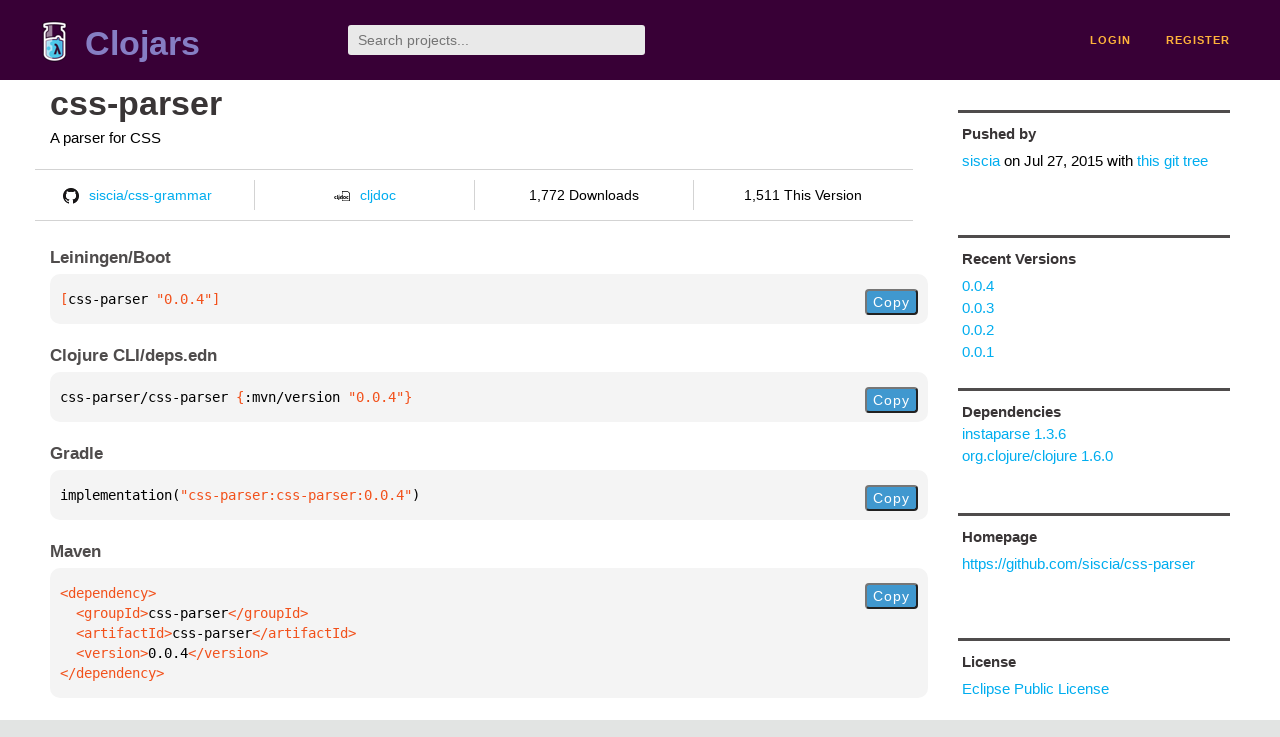

--- FILE ---
content_type: text/html;charset=utf-8
request_url: https://clojars.org/css-parser/versions/0.0.4
body_size: 2214
content:
<!DOCTYPE html>
<html lang="en"><head><meta charset="utf-8"><meta content="width=device-width,initial-scale=1" name="viewport"><link href="/opensearch.xml" rel="search" title="Clojars" type="application/opensearchdescription+xml"><link href="/favicon.ico" rel="shortcut icon"><meta content="[css-parser/css-parser &quot;0.0.4&quot;] A parser for CSS" name="description"><meta content="summary" name="twitter:card"><meta content="@clojars" name="twitter:site:id"><meta content="https://clojars.org" name="twitter:site"><meta content="[css-parser/css-parser &quot;0.0.4&quot;]" name="twitter:title"><meta content="[css-parser/css-parser &quot;0.0.4&quot;] A parser for CSS" name="twitter:description"><meta content="https://clojars.org/images/clojars-logo@2x.png" name="twitter:image"><meta content="Total downloads / this version" name="twitter:label1"><meta content="1,772 / 1,511" name="twitter:data1"><meta content="Coordinates" name="twitter:label2"><meta content="[css-parser &quot;0.0.4&quot;]" name="twitter:data2"><meta content="website" property="og:type"><meta content="Clojars" property="og:site_name"><meta content="[css-parser/css-parser &quot;0.0.4&quot;]" property="og:title"><meta content="[css-parser/css-parser &quot;0.0.4&quot;] A parser for CSS" property="og:description"><meta content="https://clojars.org/images/clojars-logo@2x.png" property="og:image"><title>[css-parser/css-parser &quot;0.0.4&quot;] - Clojars</title><link href="/stylesheets/reset.css" rel="stylesheet" type="text/css"><link href="/stylesheets/vendor/bootstrap/bootstrap.css" rel="stylesheet" type="text/css"><link href="/stylesheets/screen.css" rel="stylesheet" type="text/css"><!--[if lt IE 9]><script src="/js/html5.js" type="text/javascript"></script><![endif]--><script src="/js/jquery-3.6.0.min.js" type="text/javascript"></script><script src="/js/coordinates.js" type="text/javascript"></script></head><body class="container-fluid"><div id="content-wrapper"><header class="small-header row"><div class="home col-xs-6 col-sm-3"><a href="/"><img alt="Clojars" src="/images/clojars-logo-tiny.png" srcset="/images/clojars-logo-tiny@2x.png 2x"></a><h1><a href="/">Clojars</a></h1></div><div class="col-xs-6 col-sm-3"><form action="/search"><input class="search" id="search" name="q" placeholder="Search projects..." required type="search"></form></div><nav class="navigation main-navigation col-xs-12 col-sm-6"><ul><li><a href="/login">login</a></li><li><a href="/register">register</a></li></ul></nav></header><div class="light-article row"><script type="application/ld+json">{"@context":"http://schema.org","@type":"BreadcrumbList","itemListElement":[{"@type":"ListItem","position":1,"item":{"@id":"https://clojars.org/css-parser","name":"css-parser"}}]}</script><div class="col-xs-12 col-sm-9" id="jar-title"><div><h1><a href="/css-parser">css-parser</a></h1></div><p class="description">A parser for CSS</p><ul class="row" id="jar-info-bar"><li class="col-xs-12 col-sm-3"><a href="https://github.com/siscia/css-grammar"><img alt="GitHub" src="/images/github-mark.png" srcset="/images/github-mark@2x.png 2x, /images/github-mark@3x.png 3x">siscia/css-grammar</a></li><li class="col-xs-12 col-sm-3"><a href="https://cljdoc.org/d/css-parser/css-parser/0.0.4"><img alt="cljdoc documentation" height="16" src="/images/cljdoc-icon.svg">cljdoc</a></li><li class="col-xs-12 col-sm-3">1,772 Downloads</li><li class="col-xs-12 col-sm-3">1,511 This Version</li></ul><h2>Leiningen/Boot</h2><div class="package-config-example"><div class="package-config-content select-text" id="#leiningen-coordinates"><pre><span class="tag">[</span>css-parser<span class="string"> &quot;0.0.4&quot;</span><span class="tag">]</span></pre></div><div class="package-config-copy"><button class="copy-coordinates">Copy</button></div></div><h2>Clojure CLI/deps.edn</h2><div class="package-config-example"><div class="package-config-content select-text" id="#deps-coordinates"><pre>css-parser/css-parser <span class="tag">{</span>:mvn/version <span class="string">&quot;0.0.4&quot;</span><span class="tag">}</span></pre></div><div class="package-config-copy"><button class="copy-coordinates">Copy</button></div></div><h2>Gradle</h2><div class="package-config-example"><div class="package-config-content select-text" id="#gradle-coordinates"><pre>implementation(<span class="string">&quot;css-parser:css-parser:0.0.4&quot;</span>)</pre></div><div class="package-config-copy"><button class="copy-coordinates">Copy</button></div></div><h2>Maven</h2><div class="package-config-example"><div class="package-config-content select-text" id="#maven-coordinates"><div><pre><span class="tag">&lt;dependency&gt;
</span><span class="tag">  &lt;groupId&gt;</span>css-parser<span class="tag">&lt;/groupId&gt;
</span><span class="tag">  &lt;artifactId&gt;</span>css-parser<span class="tag">&lt;/artifactId&gt;
</span><span class="tag">  &lt;version&gt;</span>0.0.4<span class="tag">&lt;/version&gt;
</span><span class="tag">&lt;/dependency&gt;</span></pre></div></div><div class="package-config-copy"><button class="copy-coordinates">Copy</button></div></div></div><ul class="col-xs-12 col-sm-3" id="jar-sidebar"><li><h4>Pushed by</h4><a href="/users/siscia">siscia</a> on <span title="2015-07-27 10:46:36.71">Jul 27, 2015</span><span class="commit-url"> with <a href="https://github.com/siscia/css-grammar/tree/caf42a163aac27e261bd57814b7d79c129d6209c">this git tree</a></span></li><li><h4>Recent Versions</h4><ul id="versions"><li><a href="/css-parser/versions/0.0.4">0.0.4</a></li><li><a href="/css-parser/versions/0.0.3">0.0.3</a></li><li><a href="/css-parser/versions/0.0.2">0.0.2</a></li><li><a href="/css-parser/versions/0.0.1">0.0.1</a></li></ul></li><li><h3>Dependencies</h3><ul id="dependencies"><li><a href="/instaparse">instaparse 1.3.6</a></li><li><a href="http://search.maven.org/#artifactdetails%7Corg.clojure%7Cclojure%7C1.6.0%7Cjar">org.clojure/clojure 1.6.0</a></li></ul></li><li class="homepage"><h4>Homepage</h4><a href="https://github.com/siscia/css-parser">https://github.com/siscia/css-parser</a></li><li class="license"><h4>License</h4><ul id="licenses"><li><a href="http://www.eclipse.org/legal/epl-v10.html">Eclipse Public License</a></li></ul></li><li><h4>Version Badge</h4><p>Want to display the <a href="https://img.shields.io/clojars/v/css-parser.svg">latest version</a> of your project on GitHub? Use the markdown code below!</p><img src="https://img.shields.io/clojars/v/css-parser.svg"><textarea class="select-text" id="version-badge" readonly="readonly" rows="4">[![Clojars Project](https://img.shields.io/clojars/v/css-parser.svg)](https://clojars.org/css-parser)</textarea><p>If you want to include pre-releases and snapshots, use the following markdown code:</p><img src="https://img.shields.io/clojars/v/css-parser.svg?include_prereleases"><textarea class="select-text" id="version-badge" readonly="readonly" rows="4">[![Clojars Project](https://img.shields.io/clojars/v/css-parser.svg?include_prereleases)](https://clojars.org/css-parser)</textarea></li></ul></div><footer class="row"><a href="https://github.com/clojars/clojars-web/wiki/About">about</a><a href="https://clojars.statuspage.io">status</a><a href="/projects">projects</a><a href="https://github.com/clojars/clojars-web/wiki/Contributing">contribute</a><a href="https://github.com/clojars/clojars-web/blob/main/CHANGELOG.org">changelog</a><a href="https://github.com/clojars/clojars-web/wiki/Contact">contact</a><a href="https://github.com/clojars/clojars-web">code</a><a href="/security">security</a><a href="/dmca">DMCA</a><a href="https://github.com/clojars/clojars-web/wiki/">help</a><a href="https://github.com/clojars/clojars-web/wiki/Data">API</a><a href="/sitemap.xml">sitemap</a><div class="sponsors"><div class="sponsors-title">Hosting costs sponsored by:</div><div class="sponsors-group"><div class="sponsor"><a href="https://korey.ai/"><img alt="Korey" src="/images/korey-logo.png"></a></div></div><div class="sponsors-title">With in-kind sponsorship from:</div><div class="sponsors-group"><div class="sponsor"><a href="https://1password.com/for-non-profits/"><img alt="1Password" src="/images/1password-logo.png"></a></div><div class="sponsor"><a href="https://www.deps.co"><img alt="Deps" src="/images/deps-logo.png"></a></div><div class="sponsor"><a href="https://dnsimple.link/resolving-clojars"><span>resolving with<br></span><span><img alt="DNSimple" src="https://cdn.dnsimple.com/assets/resolving-with-us/logo-light.png"></span></a></div><div class="sponsor"><a href="http://fastly.com/"><img alt="Fastly" src="/images/fastly-logo.png"></a></div></div><div class="sponsors-group"><div class="sponsor"><a href="https://www.fastmail.com/tryit-clojars/"><img alt="Fastmail" src="/images/fastmail-logo.png"></a></div><div class="sponsor"><a href="https://www.statuspage.io"><img alt="StatusPage.io" src="/images/statuspage-io-logo.svg"></a></div><div class="sponsor"><a href="https://uptime.com/"><img alt="Uptime.com" src="/images/uptime-logo.svg"></a></div></div></div><div class="sponsors"><div class="sponsors-group"><div class="sponsor"><span>remixed by<br></span><span><a href="http://www.bendyworks.com/"><img alt="Bendyworks Inc." src="/images/bendyworks-logo.svg" width="150"></a></span></div><div class="sponsor"><span>member project of<br></span><span><a href="https://clojuriststogether.org/"><img alt="Clojurists Together Foundation" height="40" src="/images/clojurists-together-logo.png"></a></span></div></div></div></footer></div></body></html>

--- FILE ---
content_type: image/svg+xml
request_url: https://clojars.org/images/uptime-logo.svg
body_size: 931
content:
<svg id="Layer_1" data-name="Layer 1" xmlns="http://www.w3.org/2000/svg" viewBox="0 0 511.31 81.74"><defs><style>.cls-1{fill:#0a6;}</style></defs><path d="M11.62,44.12V23H28.24V39.79c0,4.41,2,6.79,8,6.79,5.64,0,10.12-3.4,10.12-9.25V23H62.93v35.7H46.31c.14-2.24.21-6.43.21-10h-.14C44.21,55,39.22,59.37,28.68,59.37,16.68,59.37,11.62,52.58,11.62,44.12Z"/><path d="M68.34,23H85L84.74,30h.15c2-4.91,6.93-7.8,15.24-7.8,13.52,0,20.31,6.94,20.31,17.77,0,13-8,19.37-20.52,19.37-8.17,0-12.8-3-15.18-6.86h-.07c.07,1.73.29,5.05.29,6.93V73H68.34Zm35.48,17.56c0-4.62-2.75-7.44-9-7.44s-9.9,3-9.9,8.16V42c.21,3.61,3.54,6.5,10,6.5C101.07,48.53,103.82,46,103.82,40.51Z"/><path d="M128.09,45V34.3h-6V23H127c2.24,0,3.1-1,3.46-3.54l.65-4.55h13.59V23h16.11V34.3H144.71v9.46c0,3.47,1.95,4.48,8.38,4.48a62.14,62.14,0,0,0,7.3-.5V58.43a57.3,57.3,0,0,1-11.34.94C133.15,59.37,128.09,53.3,128.09,45Z"/><path d="M166,8.79h16.62V19H166ZM166,23h16.62v35.7H166Z"/><path d="M188.13,23h16.62l-.22,10.12h.07c2.1-6.14,6.8-10.84,15.4-10.84,9,0,13.58,3.9,14.88,10.91H235c1.88-6.29,7.23-10.91,15.47-10.91,10.91,0,15,5.78,15,14.74V58.65H248.83V41.31c0-4.2-1.66-6.29-6.22-6.29-3.61,0-7.51,2.31-7.51,7.8V58.65H218.48V41.31c0-4.2-1.73-6.29-6.22-6.29-3.68,0-7.51,2.31-7.51,7.8V58.65H188.13Z"/><path d="M318.19,43.26H286.47c.43,3.9,2.6,6.5,9.32,6.5,5.92,0,7.8-1.59,8.16-3.69h14.24c-.22,7.45-6.43,13.3-23,13.3-19.73,0-25.51-9.1-25.51-18.21,0-12.07,9.4-18.93,25.08-18.93,15.89,0,23.41,6.36,23.41,17.77Zm-14.24-7c0-2.82-1.95-5.13-8.16-5.13-5.78,0-8.24,1.88-9.11,5.71H304Z"/><path d="M344.81,41.29c0-9.85,6.66-18.09,19.94-18.09,13.45,0,18.46,7.25,18.46,14.78h-7.15C376,34,373,30.24,364.87,30.24c-8.32,0-12.24,4.85-12.24,11.05,0,5.84,3.18,11.05,11.93,11.05,8.5,0,11.56-3.66,11.62-7.6h7.16c0,7.24-5,14.63-19.08,14.63S344.81,50.08,344.81,41.29Z"/><path d="M388.59,41.36c0-9.15,5.88-18.16,20.74-18.16s20.73,9,20.73,18.16-5.75,18-20.73,18S388.59,50.58,388.59,41.36Zm33.64,0c0-5.77-3.49-11.12-12.9-11.12s-12.91,5.35-12.91,11.12,3.43,11,12.91,11S422.23,47.13,422.23,41.36Z"/><path d="M436.21,23.91H444l-.13,10.27H444c2-7.11,6.55-11,14-11,8.13,0,12.54,4.29,13.64,10.91h.06c1.65-7.32,6.79-10.91,14.19-10.91,9.54,0,13.82,5.77,13.82,15.06V58.67h-7.83V40.58c0-6.47-2.51-10-8.87-10-5.08,0-11.13,3.52-11.13,12.32V58.67H464V40.58c0-6.47-2.57-10-8.93-10C450,30.59,444,34.53,444,42.91V58.67h-7.83Z"/><path class="cls-1" d="M327.42,50.66a1.07,1.07,0,0,1,.74-.3h3.41l5.9-5.91a8.6,8.6,0,0,0-13.73,9.89Z"/><path class="cls-1" d="M332.74,52.15a1.07,1.07,0,0,1-.74.3h-3.4l-3.71,3.72a8.61,8.61,0,0,0,13.92-10.09Z"/></svg>

--- FILE ---
content_type: image/svg+xml;charset=utf-8
request_url: https://img.shields.io/clojars/v/css-parser.svg
body_size: 320
content:
<svg xmlns="http://www.w3.org/2000/svg" width="168" height="20" role="img" aria-label="clojars: [css-parser &quot;0.0.4&quot;]"><title>clojars: [css-parser &quot;0.0.4&quot;]</title><linearGradient id="s" x2="0" y2="100%"><stop offset="0" stop-color="#bbb" stop-opacity=".1"/><stop offset="1" stop-opacity=".1"/></linearGradient><clipPath id="r"><rect width="168" height="20" rx="3" fill="#fff"/></clipPath><g clip-path="url(#r)"><rect width="47" height="20" fill="#555"/><rect x="47" width="121" height="20" fill="#fe7d37"/><rect width="168" height="20" fill="url(#s)"/></g><g fill="#fff" text-anchor="middle" font-family="Verdana,Geneva,DejaVu Sans,sans-serif" text-rendering="geometricPrecision" font-size="110"><text aria-hidden="true" x="245" y="150" fill="#010101" fill-opacity=".3" transform="scale(.1)" textLength="370">clojars</text><text x="245" y="140" transform="scale(.1)" fill="#fff" textLength="370">clojars</text><text aria-hidden="true" x="1065" y="150" fill="#010101" fill-opacity=".3" transform="scale(.1)" textLength="1110">[css-parser &quot;0.0.4&quot;]</text><text x="1065" y="140" transform="scale(.1)" fill="#fff" textLength="1110">[css-parser &quot;0.0.4&quot;]</text></g></svg>

--- FILE ---
content_type: image/svg+xml
request_url: https://clojars.org/images/bendyworks-logo.svg
body_size: 1367
content:
<?xml version="1.0" encoding="utf-8"?>
<!-- Generator: Adobe Illustrator 18.0.0, SVG Export Plug-In . SVG Version: 6.00 Build 0)  -->
<!DOCTYPE svg PUBLIC "-//W3C//DTD SVG 1.1//EN" "http://www.w3.org/Graphics/SVG/1.1/DTD/svg11.dtd">
<svg version="1.1" id="Layer_1" xmlns="http://www.w3.org/2000/svg" xmlns:xlink="http://www.w3.org/1999/xlink" x="0px" y="0px"
	 viewBox="0 0 592.1 97.3" enable-background="new 0 0 592.1 97.3" xml:space="preserve">
<g>
	<g>
		<path fill="#FFFFFF" d="M96.3,47.8c-0.4-16.6-9.2-31.6-23.4-40c-1.5-0.9-3.1-1.8-4.7-2.5l-1.5,3.4L62.9,17
			c1.1,0.5,2.3,1.1,3.4,1.8C76.7,25,83.1,35.9,83.4,48.1c0.2,9.1-3.1,17.4-8.7,23.8C68.5,79,59.5,83.7,49.2,83.9
			c-9.4,0.2-18.3-3.2-25.1-9.7c-6.8-6.5-10.6-15.2-10.8-24.5c-0.2-10.4,5.2-22,13.5-29.4c0.3-0.3,0.6-0.6,1-0.9
			c4-3.3,8.2-5.3,12.2-5.8c-1.2,3.2-2.8,7.1-4.2,10.4c-6.4,15.5-10.6,26.2-9.3,32.9c1.9,10.4,10,17.7,20.7,18.5
			c6.1,0.5,11.7-1.4,16-4.8c2.9-2.3,5.2-5.4,6.5-9c3.8-10.8-1.7-18.5-7.6-24.7l-5.3-5.5l-1.7,3.9l-3.9,8.8l1.5,1.6
			c5.4,5.7,5.9,8.3,4.7,11.5c-0.1,0.4-0.3,0.8-0.5,1.1c-1.8,3.1-5.5,4.4-8.8,4.1c-1.8-0.1-7.7-1.1-9-8c-0.6-3.7,5.4-18,8.6-25.6
			c6.2-14.8,8-19.7,5.8-24c-1-1.9-2.7-3.2-4.8-3.7C39.1-1,28.8,2,19.7,9.5c-1.8,1.5-3.5,3.1-5.1,4.8c-9,9.8-14.4,23.2-14.1,35.8
			C0.8,62.8,6,74.7,15.3,83.6c9,8.6,20.7,13.3,33.1,13.3c0.4,0,0.8,0,1.2,0c11.6-0.3,22.2-4.7,30.3-11.9
			C90.2,75.9,96.6,62.5,96.3,47.8z"/>
		<g>
			<g>
				<path fill="#FFFFFF" d="M135,92.9h-18.2V4.4h18.1c7.6,0,14.3,4,14.3,15.5v16.1c0,5.7-2,9.8-6.9,11.7c5,2.1,7,6.2,7,11.8v17.8
					C149.4,89.1,142.5,92.9,135,92.9z M137.9,20.2c0-3.5-1.3-5-3.9-5h-5.6v28h5.1c2.8,0,4.4-1.7,4.4-5.3V20.2z M138.1,58.4
					c0-3.5-1.7-5.4-4.4-5.4h-5.2v29.2h5.7c2.5,0,3.9-1.6,3.9-5.1V58.4z"/>
				<path fill="#FFFFFF" d="M164.5,92.9V4.4h28.3v10.9h-16.7V42h11.7v10.5h-11.7v29.4h16.7v11H164.5z"/>
				<path fill="#FFFFFF" d="M233.3,92.9l-12.5-42.4l-3.6-13.1v55.5h-10.5V4.4h10.9l11.2,42.5l3.3,13.3V4.4h10.4v88.5H233.3z"/>
				<path fill="#FFFFFF" d="M276,92.9h-17.5V4.4H276c10,0,16.2,6.1,16.2,18.5v51.8C292.2,87.2,285.9,92.9,276,92.9z M280.5,22.5
					c0-4.8-1.5-7-5.2-7h-5.2V82h5.2c3.7,0,5.2-2.3,5.2-7V22.5z"/>
				<path fill="#FFFFFF" d="M327.2,57.7v35.2h-11.7V57.7L302.9,4.4h11.7l7.4,38l7.4-38h11.3L327.2,57.7z"/>
				<path fill="#FFFFFF" d="M391.9,92.9h-10.2l-5.8-53l-6.6,53h-10.1L349,4.4h11.4l4.9,59.6l6.9-59.6h9l5.8,59.6L393,4.4h10.6
					L391.9,92.9z"/>
				<path fill="#FFFFFF" d="M431.8,94.2c-10,0-17.1-7.4-17.1-18.1v-55c0-10.5,7.2-18.1,17.1-18.1c10,0,17.1,7.6,17.1,18.1v55
					C448.9,86.8,441.7,94.2,431.8,94.2z M437.2,20.1c0-3.3-2-5.7-5.4-5.7c-3.5,0-5.3,2.4-5.3,5.7v57.1c0,3.5,1.9,5.7,5.3,5.7
					c3.5,0,5.4-2.3,5.4-5.7V20.1z"/>
				<path fill="#FFFFFF" d="M491.9,93.3c-4.3,0-6-5.3-6-11.7V60.5c0-3.1-1.6-5.4-4.6-5.4h-5.2v37.9h-11.7V4.4h17.9
					c7.6,0,14.6,4.1,14.6,15.7v18.6c0,5.3-2.3,9.2-6.8,11.3c4.5,2.1,7,6.1,7,11.3v19.7c0,4,0.7,6.8,2,9v3.3H491.9z M485.4,20.2
					c0-3.5-1.2-5-3.7-5h-5.6V45h5c2.8,0,4.3-1.7,4.3-5.4V20.2z"/>
				<path fill="#FFFFFF" d="M535.5,92.9l-7.3-37.1l-4,13.5v23.5h-11.6V4.4h11.6v42.5l11.4-42.5h11.3l-11,37.7l11.4,50.7H535.5z"/>
				<path fill="#FFFFFF" d="M574.5,94.2c-10.5,0-16.9-6.9-16.9-18.1v-9.6h10.6v10c0,4.6,2,7.4,5.8,7.4c4.1,0,6.1-2.7,6.1-7
					c0-8.2-3.2-14.9-9.3-23.9c-5.7-8.1-12.7-20.1-12.7-30.3c0-11.2,5.4-19.7,17-19.7c9.6,0,15.8,6.9,15.8,18.1v10.1h-10.5V20.8
					c0-4.4-1.9-7-5.3-7c-3.3,0-5.7,2.3-5.7,6.4c0,9.8,3.3,14.5,10,24.6c6.8,10,12.1,19.9,12.1,30.2
					C591.6,88.8,583.1,94.2,574.5,94.2z"/>
			</g>
		</g>
	</g>
</g>
</svg>


--- FILE ---
content_type: image/svg+xml;charset=utf-8
request_url: https://img.shields.io/clojars/v/css-parser.svg?include_prereleases
body_size: -17
content:
<svg xmlns="http://www.w3.org/2000/svg" width="168" height="20" role="img" aria-label="clojars: [css-parser &quot;0.0.4&quot;]"><title>clojars: [css-parser &quot;0.0.4&quot;]</title><linearGradient id="s" x2="0" y2="100%"><stop offset="0" stop-color="#bbb" stop-opacity=".1"/><stop offset="1" stop-opacity=".1"/></linearGradient><clipPath id="r"><rect width="168" height="20" rx="3" fill="#fff"/></clipPath><g clip-path="url(#r)"><rect width="47" height="20" fill="#555"/><rect x="47" width="121" height="20" fill="#fe7d37"/><rect width="168" height="20" fill="url(#s)"/></g><g fill="#fff" text-anchor="middle" font-family="Verdana,Geneva,DejaVu Sans,sans-serif" text-rendering="geometricPrecision" font-size="110"><text aria-hidden="true" x="245" y="150" fill="#010101" fill-opacity=".3" transform="scale(.1)" textLength="370">clojars</text><text x="245" y="140" transform="scale(.1)" fill="#fff" textLength="370">clojars</text><text aria-hidden="true" x="1065" y="150" fill="#010101" fill-opacity=".3" transform="scale(.1)" textLength="1110">[css-parser &quot;0.0.4&quot;]</text><text x="1065" y="140" transform="scale(.1)" fill="#fff" textLength="1110">[css-parser &quot;0.0.4&quot;]</text></g></svg>